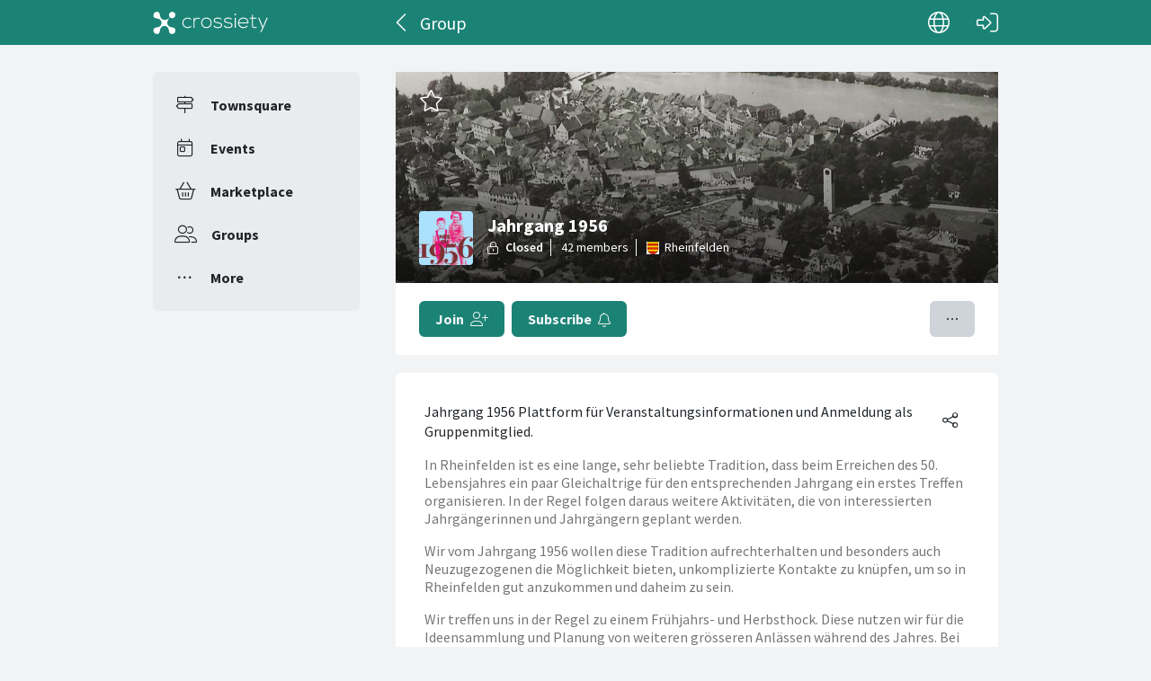

--- FILE ---
content_type: text/html; charset=utf-8
request_url: https://crossiety.app/groups/21523?locale=en-001
body_size: 4719
content:

<!DOCTYPE html>
<html lang="en-001" class="production responsive-app" mobile-device-version="" data-page="groups-show">
  <head>
    <meta charset="utf-8">
<link rel="stylesheet" href="https://crossiety.app/assets/critical-7037ce95a076425453c910a6fcf85c1f139643b3b46ac42a2dd472bf092f3eb3.css" media="all" />
<meta name="viewport" content="width=device-width, initial-scale=1, maximum-scale=1, user-scalable=no">

<title>Jahrgang 1956 / Group / Crossiety</title>
<meta name="description" content="Jahrgang 1956 Plattform für Veranstaltungsinformationen und Anmeldung als Gruppenmitglied. ">

<meta name="turbolinks-cache-control" content="no-preview">
<meta name="app-script-config" content="{&quot;env&quot;:{&quot;RAILS_ENV&quot;:&quot;production&quot;,&quot;SYNC_WORKER_DISABLED&quot;:false,&quot;ASSETS_VERSION&quot;:false,&quot;PUSHER_KEY&quot;:&quot;3958f173347a72b22322&quot;,&quot;PUSHER_HOST&quot;:null,&quot;PUSHER_PORT&quot;:null,&quot;PUSHER_JS_LOGGING&quot;:&quot;false&quot;,&quot;MATOMO_APP_ID&quot;:&quot;1&quot;,&quot;SENTRY_ON&quot;:true,&quot;SENTRY_DSN&quot;:&quot;https://9385fe1089dd477ab5c2342f3922df45@sentry.io/1241346&quot;,&quot;SENTRY_RELEASE&quot;:&quot;474db0ed9333d06ee3b82c316e9710515908084d&quot;},&quot;user&quot;:{&quot;id&quot;:null,&quot;fullName&quot;:null,&quot;avatar&quot;:null,&quot;channelId&quot;:null,&quot;accessToken&quot;:null,&quot;isConfirmed&quot;:null,&quot;locale&quot;:null},&quot;runtime&quot;:{&quot;locale&quot;:&quot;en-001&quot;,&quot;countryId&quot;:null,&quot;townshipId&quot;:null,&quot;townshipIsActive&quot;:null,&quot;isMinimalController&quot;:false,&quot;isMobileApp&quot;:false,&quot;isMobileDevice&quot;:false,&quot;mobile_app_version&quot;:null}}">

<meta name="csrf-param" content="authenticity_token" />
<meta name="csrf-token" content="PHhX1jCLXYv5Izaa3k38UfPNjrbd1vQbqE5whiY0eXp1FwU0tqL9TuV0UdLRFwsNMpvJysB8PqFRnOLATZQsAw" />


<meta name="revision" content="474db0ed9333d06ee3b82c316e9710515908084d" data-turbolinks-track="reload">

<meta property="og:site_name" content="Crossiety">
<meta property="og:url" content="https://crossiety.app/groups/21523">
<meta property="og:type" content="website">
<meta property="og:title" content="Jahrgang 1956 / Group / Crossiety">
<meta property="og:description" content="Jahrgang 1956 Plattform für Veranstaltungsinformationen und Anmeldung als Gruppenmitglied. ">
<meta property="og:image" content="/derivations/image/thumb/300/300/fill/[base64]?expires_at=1771669746&amp;version=1&amp;signature=1291b7154074d9d8fb6ac400579ccc8725d9aa5884f8f3b5bbc902d7253bef3b">

<meta http-equiv="x-ua-compatible" content="ie=edge">
<meta content="yes" name="mobile-web-app-capable">
<meta content="yes" name="apple-mobile-web-app-capable">
<meta content="black" name="apple-mobile-web-app-status-bar-style">
<meta content="Crossiety" name="apple-mobile-web-app-title">
<meta name="theme-color" content="#1b8375">
<meta name="apple-itunes-app" content="app-id=1145949750, app-argument=https://app.crossiety.ch/">

<link rel="manifest" href="https://crossiety.app/assets/manifest-2b247a96ae747c6508f1ca025959d98939fb4877b63f35a8c53153871a73f72c.json">

<link rel="icon" type="image/png" href="/favicon-16.png" sizes="16x16">
<link rel="icon" type="image/png" href="/favicon-32.png" sizes="32x32">
<link rel="icon" type="image/png" href="/favicon-48.png" sizes="48x48">
<link rel="icon" type="image/png" href="/favicon-62.png" sizes="62x62">
<link rel="icon" type="image/png" href="/favicon-192.png" sizes="192x192">
<link rel="apple-touch-icon" href="/apple-touch-icon.png">

<!-- iPhone 5 & 6SE (portrait) -->
<link rel="apple-touch-startup-image" href="/apple-touch-startup-image-iphone5.png" media="(device-width: 320px) and (-webkit-device-pixel-ratio: 2)">

<!-- iPhone 6 (portrait) -->
<link rel="apple-touch-startup-image" href="/apple-touch-startup-image-iphone6.png" media="(device-width: 375px) and (-webkit-device-pixel-ratio: 2)">

<link rel="preconnect dns-prefetch" href="wss://ws-eu.pusher.com">
<link rel="preconnect dns-prefetch" href="https://s3-eu-west-1.amazonaws.com">
<link rel="preconnect dns-prefetch" href="https://js.pusher.com">
<link rel="preconnect dns-prefetch" href="https://stats.pusher.com">
<link rel="preload" href="https://crossiety.app/assets/crossiety_logo_h_w-586cc7ff548829790b54791b5b1a4750aae0c5243fe31a6e32e4c7c547c0949b.svg" as="image">

    <link rel="stylesheet" href="https://crossiety.app/assets/application-ee4dd2a274ad8481c1b62a1de8bb2743d9ed3193a92154b87a1fdcacd6bb032e.css" media="all" />
    <link rel="stylesheet" href="https://crossiety.app/packs/css/9132-60bcc93a.css" media="all" />
<link rel="stylesheet" href="https://crossiety.app/packs/css/application-46f590f6.css" media="all" />
    <!-- HTML DOM must be loaded before web components that's why we need to defer here -->
<script src="https://crossiety.app/packs/js/runtime-eb751725e1c2b20a6500.js" defer="defer"></script>
<script src="https://crossiety.app/packs/js/6976-4a46e2ee6018263dc30c.js" defer="defer"></script>
<script src="https://crossiety.app/packs/js/9132-13bfc1ba56f81f558cf9.js" defer="defer"></script>
<script src="https://crossiety.app/packs/js/3061-3a43da750a3a97e38883.js" defer="defer"></script>
<script src="https://crossiety.app/packs/js/application-c63d42e13a8d308b9174.js" defer="defer"></script>

<script src="https://matomo.crossiety.app/matomo.js" defer="defer" async="async"></script>

  </head>

  <body class="app" data-html-page="groups-show">
    
  <div class="page-header js-auto-hide-header level-2">
    <div class="page-container">
      <div class="wrapper">
        <div class="brand-logo">
          <a class="btn" aria-label="Crossiety" href="/"><img alt="Crossiety" src="https://crossiety.app/assets/crossiety_logo_h_w-586cc7ff548829790b54791b5b1a4750aae0c5243fe31a6e32e4c7c547c0949b.svg" /></a>
        </div>

          <a class="btn btn-login" aria-label="Log in" href="/login"><ef-icon name="right-to-bracket"></ef-icon></a>

        <a class="btn btn-back js-back-or-default" aria-label="Back" href="/groups"><ef-icon name="chevron-left"></ef-icon></a>
        <h1 class="title">Group</h1>

          
<xs-language-switcher-menu locales="[{&quot;name&quot;:&quot;Deutsch&quot;,&quot;url&quot;:&quot;/groups/21523?locale=de&quot;},{&quot;name&quot;:&quot;Français&quot;,&quot;url&quot;:&quot;/groups/21523?locale=fr&quot;},{&quot;name&quot;:&quot;English&quot;,&quot;url&quot;:&quot;/groups/21523?locale=en-001&quot;}]" currentLocale="English"></xs-language-switcher-menu>

      </div>
    </div>
</div>
    <div class="js-flash-notices d-none"></div>

    <div class="page-container">
      <div class="page-grid">
        <aside>
          
<xs-main-nav-panel>
  <xs-main-nav-item href="/community" icon="signs-post" active="false" badgeCount="0" class="js-community-cards-count">Townsquare</xs-main-nav-item>

  <xs-main-nav-item href="/agenda" icon="calendar-day" active="false" badgeCount="0" class="js-event-cards-count">Events</xs-main-nav-item>

  <xs-main-nav-item href="/marketplace" icon="shopping-basket" active="false" badgeCount="0" class="js-marketplace-cards-count">Marketplace</xs-main-nav-item>

  <xs-main-nav-item href="/groups" icon="user-group" active="false" badgeCount="0">Groups</xs-main-nav-item>

  <xs-main-nav-item href="/more" icon="ellipsis" active="false">More</xs-main-nav-item>
</xs-main-nav-panel>
        </aside>
        <main>
          
          <xs-section>
  
  
  
  
  
  

  
<xs-group-item-5 bgImage="/derivations/image/thumb/1400/470/fill/eyJpZCI6Imdyb3VwLzIxNTIzL3BpY3R1cmUvMzViMWNkYWFiNDM4MTg2MjEwZDU1MGQ5YjI1YzBjNDQucG5nIiwic3RvcmFnZSI6InN0b3JlIiwibWV0YWRhdGEiOnsiZmlsZW5hbWUiOiJSaGVpbmZlbGRlbi5wbmciLCJtaW1lX3R5cGUiOiJpbWFnZS9wbmcifX0?expires_at=1771669746&amp;version=1&amp;signature=4b4e6197c01364dc798174f6718dcdeb5b04cacf9a4022e7a47e8cba0ba4fc30" image="/derivations/image/thumb/160/160/fill/[base64]?expires_at=1771669746&amp;version=1&amp;signature=121d72725dd198aa81e9c15093457d4d9b98cd071eb1125e35def60bc9f05e9b" membersCount="42" type="closed" class="mb-0 mb-lg-4">
  <h2 class="xs-title-2 mb-0">Jahrgang 1956</h2>

  <xs-origin icon="castle" picture="/derivations/image/thumb/160/160/limit/[base64]?expires_at=1804005756&amp;version=1&amp;signature=020f652beef9f5c5e4903f70fb5a1dd32f9743f1b1cc4b3023ee947c30350ffd" url="https://crossiety.app/dorfplatz/rheinfelden-ch" slot="origin">
    <span>Rheinfelden</span>
</xs-origin>
      <form slot="optional-left" class="button_to" method="post" action="/groups/21523/join_user" data-remote="true"><button class="xs-btn btn-primary" type="submit">
      <span>Join</span>
      <ef-icon name="user-plus"></ef-icon>
</button><input type="hidden" name="authenticity_token" value="18vYTmcoMIPQLEXq9M5u_Xtm-thsvHKV5lIr7d1nbjPPVO2rKIW2HHPYPkTlTyQYACZPjPeeHBLqNM_vBYYwag" autocomplete="off" /></form>

      <a class="xs-btn btn-primary" slot="optional-left" href="/">
      <span>Subscribe</span>
      <ef-icon name="bell"></ef-icon>
</a>

  


  <xs-group-menu slot="optional-right" groupId="21523" groupName="Jahrgang 1956" subscribeOn="true" reportOn="true" notLoggedInUrl="https://crossiety.app/">
    <button slot="trigger" class="xs-btn btn-secondary">  <ef-icon name="ellipsis"></ef-icon>
</button>
</xs-group-menu>


  <div class="xs-box" slot="info">

      <xs-social-share url="https://crossiety.app/groups/21523" dropdownMenu="true" aria-label="Share"></xs-social-share>

    <div>Jahrgang 1956 Plattform für Veranstaltungsinformationen und Anmeldung als Gruppenmitglied. </div>
    <xs-advanced-body class="rte-style"><p>In Rheinfelden ist es eine lange, sehr beliebte Tradition, dass beim Erreichen des 50. Lebensjahres ein paar Gleichaltrige für den entsprechenden Jahrgang ein erstes Treffen organisieren. In der Regel folgen daraus weitere Aktivitäten, die von interessierten Jahrgängerinnen und Jahrgängern geplant werden.<br></p><p>Wir vom Jahrgang 1956 wollen diese Tradition aufrechterhalten und besonders auch Neuzugezogenen die Möglichkeit bieten, unkomplizierte Kontakte zu knüpfen, um so in Rheinfelden gut anzukommen und daheim zu sein.</p><p>Wir treffen uns in der Regel zu einem Frühjahrs- und Herbsthock. Diese nutzen wir für die Ideensammlung und Planung von weiteren grösseren Anlässen während des Jahres. Bei allen unseren Treffen stehen Kontaktpflege, Geselligkeit und Austausch untereinander im Zentrum.</p><p>Auf dieser Plattform findet man die wichtigsten Informationen zu geplanten Veranstaltungen. Alle 1956er, egal ob einheimisch, in Rheinfelden aufgewachsen und mittlerweile auswärts wohnend, vor Jahren oder neu zugezogen, sind herzlich eingeladen sich als Gruppenmittglieder und/oder direkt für die Anlässe anzumelden.</p><p>Natürlich sind wir auch immer sehr empfänglich für Ideen, Anregungen und freuen uns über ein Engagement bei künftigen Aktivitäten.</p><p>Es ist schön, wenn wir deinen Namen bald in unsere Stammliste eintragen können und dich beim nächsten Treffen in unserer illustren Runde begrüssen dürfen.</p><p>(Bild: Rheinfelden um 1956)</p></xs-advanced-body>


    <xs-list>
      <h3 class="xs-title-3">Group contacts</h3>


  <xs-member picture="/derivations/image/thumb/154/154/fill/eyJpZCI6InVzZXIvNjEwMjEvcGljdHVyZS8yNDc1MTQyMDk1Mjc1ZTk4MDlmZWZjNDA3MWU2OWU1OS5qcGciLCJzdG9yYWdlIjoic3RvcmUiLCJtZXRhZGF0YSI6eyJmaWxlbmFtZSI6ImRhdGEiLCJtaW1lX3R5cGUiOiJpbWFnZS9qcGVnIn19?expires_at=1804005756&amp;version=1&amp;signature=a86f80a3de28b233537ab28932f77b14ca62ae9db9c06f4da02cf59823e97307" groupRole="Owner" uid="61021" data-id="188277">

    <h4 class="xs-title-4">
      <a href="/members/57e6dbdda43fc8f877e1593370fc7ae5">Gerhard Steinruecken</a>
</h4>
      <form slot="actions" class="button_to" method="get" action="/direct_messages/new" data-remote="true"><button aria-label="Contact" class="button-icon" type="submit">
        <ef-icon name="message-lines"></ef-icon>
</button><input type="hidden" name="other_user_id" value="61021" autocomplete="off" /></form></xs-member>
  <xs-member picture="/derivations/image/thumb/154/154/fill/eyJpZCI6InVzZXIvNjAyNDcvcGljdHVyZS8xZWJlNzczNzRiZDljN2FiODQ1NmE3MTAwZTRhMmMwMC5qcGciLCJzdG9yYWdlIjoic3RvcmUiLCJtZXRhZGF0YSI6eyJmaWxlbmFtZSI6ImRhdGEiLCJtaW1lX3R5cGUiOiJpbWFnZS9qcGVnIn19?expires_at=1804005756&amp;version=1&amp;signature=19084ead1a67405fbac9fa18301610d8b9af15c6bbd94fce1d6f9b7b566beab8" groupRole="Owner" uid="60247" data-id="188288">

    <h4 class="xs-title-4">
      <a href="/members/546e490efd88dba92dd6da48cc9036ee">Balz Scharf</a>
</h4>
      <form slot="actions" class="button_to" method="get" action="/direct_messages/new" data-remote="true"><button aria-label="Contact" class="button-icon" type="submit">
        <ef-icon name="message-lines"></ef-icon>
</button><input type="hidden" name="other_user_id" value="60247" autocomplete="off" /></form></xs-member>
</xs-list></div></xs-group-item-5>

  <xs-nav-panel>
    <a class="nav-item" href="/groups/21523/posts"><ef-icon name="newspaper" aria-hidden="true"></ef-icon><span>External posts</span></a>
    <a class="nav-item" href="/groups/21523/agenda"><ef-icon name="calendar-day" aria-hidden="true"></ef-icon><span>Events</span></a>
</xs-nav-panel>

  

  


</xs-section>
        </main>
      </div>
    </div>
  </body>
</html>

